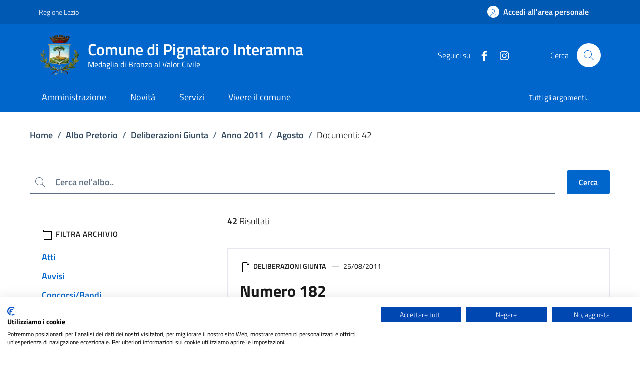

--- FILE ---
content_type: text/html; charset=UTF-8
request_url: https://comune.pignatarointeramna.fr.it/?p=albo-pretorio&y=2011&s=5&m=8&q
body_size: 10632
content:
<!DOCTYPE html>
<html lang="it">
<head>
  <meta charset="UTF-8">
  <meta http-equiv="X-UA-Compatible" content="IE=edge">
  <meta http-equiv="content-type" content="text/html; charset=UTF-8">
  <meta name="viewport" content="width=device-width, initial-scale=1.0">
  <meta name="author" content="Comune di Pignataro Interamna">
  <link rel="stylesheet" href="https://comune.pignatarointeramna.fr.it/css/style.css?v=2">

  <link rel="stylesheet" href="https://comune.pignatarointeramna.fr.it/css/photoswipe.min.css">
  <link rel="stylesheet" href="https://comune.pignatarointeramna.fr.it/css/photoswipe.extra.css">

  
<title>Pignataro Interamna</title>

<meta name="description" content="Sito ufficiale del comune di Pignataro Interamna.">

<!-- Open Graph / Facebook -->
<meta property="og:type" content="website">
<meta property="og:url" content="https://comune.pignatarointeramna.fr.it/?p=albo-pretorio&amp;y=2011&amp;s=5&amp;m=8&amp;q">
<meta property="og:title" content="Pignataro Interamna">
<meta property="og:description" content="Sito ufficiale del comune di Pignataro Interamna." />
<meta property="og:image" content="https://comune.pignatarointeramna.fr.it/img/stemma_color_256.png" />

<!-- Twitter -->
<meta property="twitter:card" content="summary_large_image">
<meta property="twitter:url" content="https://comune.pignatarointeramna.fr.it/?p=albo-pretorio&amp;y=2011&amp;s=5&amp;m=8&amp;q">
<meta property="twitter:title" content="Pignataro Interamna">
<meta property="twitter:description" content="Sito ufficiale del comune di Pignataro Interamna.">
<meta property="twitter:image" content="https://comune.pignatarointeramna.fr.it/img/stemma_color_256.png" />

<link rel="apple-touch-icon" sizes="180x180" href="https://comune.pignatarointeramna.fr.it/img/favicon/apple-touch-icon.png">
<link rel="icon" type="image/png" sizes="32x32" href="https://comune.pignatarointeramna.fr.it/img/favicon/favicon-32x32.png">
<link rel="icon" type="image/png" sizes="16x16" href="https://comune.pignatarointeramna.fr.it/img/favicon/favicon-16x16.png">
<link rel="manifest" href="https://comune.pignatarointeramna.fr.it/img/favicon/site.webmanifest">
<link rel="mask-icon" href="https://comune.pignatarointeramna.fr.it/img/favicon/safari-pinned-tab.svg" color="#5bbad5">
<link rel="shortcut icon" href="https://comune.pignatarointeramna.fr.it/img/favicon/favicon.ico">
<meta name="msapplication-TileColor" content="#da532c">
<meta name="msapplication-config" content="https://comune.pignatarointeramna.fr.it/img/favicon/browserconfig.xml">
<meta name="theme-color" content="#ffffff">
	<script src="https://js.api.here.com/v3/3.1/mapsjs-core.js" type="text/javascript" charset="utf-8"></script>
<script src="https://js.api.here.com/v3/3.1/mapsjs-service.js" type="text/javascript" charset="utf-8"></script>
<script src="https://js.api.here.com/v3/3.1/mapsjs-mapevents.js" type="text/javascript" charset="UTF-8"></script>
<script src="https://js.api.here.com/v3/3.1/mapsjs-ui.js" type="text/javascript" charset="UTF-8"></script>
<link rel="stylesheet" type="text/css" href="https://js.api.here.com/v3/3.1/mapsjs-ui.css" />
  
  <script src="https://consent.cookiefirst.com/sites/comune.pignatarointeramna.fr.it-977d5d17-8397-4fa5-adcd-5d08a50b29da/consent.js"></script>
</head>
<body>

  <!-- Skiplink per saltare ai contenuti -->
  <div class="skiplink">
    <a href="#main" class="visually-hidden-focusable">Contenuto principale</a>
    <a href="#footer-main" class="visually-hidden-focusable">Piede di pagina</a>
  </div>

  <!-- Header:start -->
  <header class="it-header-wrapper it-header-sticky_" data-bs-target="#header-nav-wrapper">
    <!-- Header.top -->
    <div class="it-header-slim-wrapper">
      <div class="container">
        <div class="row">
          <div class="col-12">
            <div class="it-header-slim-wrapper-content">
              <a href="https://www.regione.lazio.it" class="d-none d-lg-block navbar-brand">Regione Lazio</a>              <div class="it-header-slim-right-zone" role="navigation">
                              
                  <div class="it-access-top-wrapper">
                    <a href="https://comune.pignatarointeramna.fr.it/?p=area-personale" class="btn bg-transparent btn-full btn-icon" data-element="personal-area-login">
                      <span class="rounded-icon d-none d-sm-block">
                        <svg class="icon icon-primary" aria-hidden="true">
  <use href="https://comune.pignatarointeramna.fr.it/img/sprites.svg#it-user" xlink:href="https://comune.pignatarointeramna.fr.it/img/sprites.svg#it-user"></use>
</svg>                      </span>
                      <span>Accedi all&#039;area personale</span>
                    </a>
                  </div>
                              
              </div><!-- it-header-slim-right-zone -->
            </div>
          </div>
        </div>
      </div>
    </div>
    <!-- Header.main -->
    <div class="it-nav-wrapper">
      <!-- brand, cerca -->
      <div class="it-header-center-wrapper">
        <div class="container">
          <div class="row">
            <div class="col-12">
              <!-- brand -->
              <div class="it-header-center-content-wrapper">
                <div class="it-brand-wrapper">
                  <a href="https://comune.pignatarointeramna.fr.it">
                                        <img src="https://comune.pignatarointeramna.fr.it/img/stemma_color_256.png" alt="Logo" class="icon" aria-hidden="true">
                                        <div class="it-brand-text">
                      <div class="it-brand-title">Comune di Pignataro Interamna</div>
                                            <div class="it-brand-tagline">Medaglia di Bronzo al Valor Civile</div>
                                          </div>
                  </a>
                </div>
                <!-- cerca -->
                <div class="it-right-zone d-print-none">
                                    <!-- social -->
                  <div class="it-socials d-none d-lg-flex">
                    <span>Seguici su</span>
                    <ul>
                                            <li>
                        <a href="https://www.facebook.com/comunedipignatarointeramna/" title="Facebook" aria-label="text" target="_blank">
                          <svg class="icon " aria-hidden="true">
  <use href="https://comune.pignatarointeramna.fr.it/img/sprites.svg#it-facebook" xlink:href="https://comune.pignatarointeramna.fr.it/img/sprites.svg#it-facebook"></use>
</svg>                        </a>
                      </li>
                                            <li>
                        <a href="https://www.instagram.com/comune_di_pignataro_interamna/" title="Instagram" aria-label="text" target="_blank">
                          <svg class="icon " aria-hidden="true">
  <use href="https://comune.pignatarointeramna.fr.it/img/sprites.svg#it-instagram" xlink:href="https://comune.pignatarointeramna.fr.it/img/sprites.svg#it-instagram"></use>
</svg>                        </a>
                      </li>
                                          </ul>
                  </div>
                                    <div class="it-search-wrapper">
                    <span class="d-none d-md-block">Cerca</span>
                    <a href="#" class="search-link rounded-icon" type="button" data-bs-toggle="modal" data-bs-target="#search-modal" aria-label="Cerca nel sito" data-focus-mouse="false">
                      <svg class="icon " aria-hidden="true">
  <use href="https://comune.pignatarointeramna.fr.it/img/sprites.svg#it-search" xlink:href="https://comune.pignatarointeramna.fr.it/img/sprites.svg#it-search"></use>
</svg>                    </a>
                  </div>
                </div>
              </div>
            </div>
          </div>
        </div>
      </div>
      <!-- menu -->
      <div id="header-nav-wrapper" class="it-header-navbar-wrapper">
        <div class="container">
          <div class="row">
            <div class="col-12">
              <!-- navigation -->
              <nav class="navbar navbar-expand-lg ps-0" aria-label="Navigazione principale">
                <button class="custom-navbar-toggler" type="button" aria-controls="navC1" aria-expanded="false" aria-label="Mostra/Nascondi la navigazione" data-bs-target="#navC1" data-bs-toggle="navbarcollapsible" data-focus-mouse="false">
                  <svg class="icon " aria-hidden="true">
  <use href="https://comune.pignatarointeramna.fr.it/img/sprites.svg#it-burger" xlink:href="https://comune.pignatarointeramna.fr.it/img/sprites.svg#it-burger"></use>
</svg>                </button>
                <div class="navbar-collapsable" id="navC1">
                  <div class="overlay"></div>
                  <div class="close-div">
                    <button class="btn close-menu" type="button">
                      <span class="visually-hidden">Nascondi la navigazione</span>
                      <svg class="icon " aria-hidden="true">
  <use href="https://comune.pignatarointeramna.fr.it/img/sprites.svg#it-close-big" xlink:href="https://comune.pignatarointeramna.fr.it/img/sprites.svg#it-close-big"></use>
</svg>                    </button>
                  </div>
                  <div class="menu-wrapper">
                    <ul class="navbar-nav" data-element="main-navigation">
                                            <li class="nav-item">
                        <a href="https://comune.pignatarointeramna.fr.it/?p=amministrazione" class="nav-link " data-element="management"><span>Amministrazione</span></a>
                      </li>
                                            <li class="nav-item">
                        <a href="https://comune.pignatarointeramna.fr.it/?p=novita" class="nav-link " data-element="news"><span>Novità</span></a>
                      </li>
                                            <li class="nav-item">
                        <a href="https://comune.pignatarointeramna.fr.it/?p=servizi" class="nav-link " data-element="all-services"><span>Servizi</span></a>
                      </li>
                                            <li class="nav-item">
                        <a href="https://comune.pignatarointeramna.fr.it/?p=vivere-il-comune" class="nav-link " data-element="live"><span>Vivere il comune</span></a>
                      </li>
                                          </ul>
                    <ul class="navbar-nav navbar-secondary">
                      <li class="nav-item"><a href="https://comune.pignatarointeramna.fr.it/?p=argomenti" class="nav-link" data-element="all-topics">Tutti gli argomenti..</a></li>
                    </ul>
                  </div>
                </div>
              </nav>
            </div>
          </div>
        </div>
      </div>
    </div>
    <!-- Header.menu -->
  </header>
  <!-- Header:end -->

  <!-- Main:start -->
  <main id="main">
<div class="container" id="main-container">
  <div class="mb-md-5">
    <!-- Breadcrumbs -->
    
<nav class="breadcrumb-container pt-4" aria-label="Percorso di navigazione">
  <ol class="breadcrumb">
    <li class="breadcrumb-item">
      <a href="https://comune.pignatarointeramna.fr.it">Home</a><span class="separator">/</span>
    </li>
        <li class="breadcrumb-item">
      <a href="https://comune.pignatarointeramna.fr.it/?p=albo-pretorio">Albo Pretorio</a><span class="separator">/</span>
    </li>
        <li class="breadcrumb-item">
      <a href="https://comune.pignatarointeramna.fr.it/?p=albo-pretorio&amp;s=5&amp;q">Deliberazioni Giunta</a><span class="separator">/</span>
    </li>
        <li class="breadcrumb-item">
      <a href="https://comune.pignatarointeramna.fr.it/?p=albo-pretorio&amp;s=5&amp;y=2011&amp;q">Anno 2011</a><span class="separator">/</span>
    </li>
        <li class="breadcrumb-item">
      <a href="https://comune.pignatarointeramna.fr.it/?p=albo-pretorio&amp;s=5&amp;y=2011&amp;m=8&amp;q">Agosto</a><span class="separator">/</span>
    </li>
              <li class="breadcrumb-item active" aria-current="page">Documenti: 42</li>
     
  </ol>
</nav>  </div>
</div>

<form method="get" action="https://comune.pignatarointeramna.fr.it">
  <div class="container">
    <div class="row align-items-center mb-md-4">
      <div class="col mb-3 form-group">
        <div class="input-group">
          <div class="input-group-prepend">
            <div class="input-group-text">
              <svg class="icon icon-sm" aria-hidden="true">
  <use href="https://comune.pignatarointeramna.fr.it/img/sprites.svg#it-search" xlink:href="https://comune.pignatarointeramna.fr.it/img/sprites.svg#it-search"></use>
</svg>            </div>
          </div>
          <label for="search" class="visually-hidden">Cerca</label>
          <input type="hidden" name="p" value="albo-pretorio">
          <input type="hidden" name="s" value="5">
          <input type="hidden" name="y" value="2011">
          <input type="hidden" name="m" value="8">
          <input type="text" class="form-control" name="q" placeholder="Cerca nel'albo.." value="">
        </div>
      </div>
      <div class="w-100 d-block d-md-none"></div>
      <div class="col col-sm-auto mb-3">
        <button class="btn btn-primary">Cerca</button>
      </div>
    </div>
  </div>

  <div class="container">
    <div class="row justify-content-center">

      <!-- colonna sinistra -->
      <div class="col-lg-3 d-none_ d-lg-block scroll-filter-wrapper">

        <h2 class="visually-hidden" id="filter">filtri da applicare</h2>

        <div class="sidebar-wrapper">
          <div class="sidebar-linklist-wrapper">
            <div class="link-list-wrapper">
              <ul class="link-list">
                                <li>
                  <h3><svg class="icon icon-sm" aria-hidden="true">
  <use href="https://comune.pignatarointeramna.fr.it/img/sprites.svg#it-box" xlink:href="https://comune.pignatarointeramna.fr.it/img/sprites.svg#it-box"></use>
</svg> Filtra archivio</h3>
                </li>
                                                  <li>
                  <a href="https://comune.pignatarointeramna.fr.it/?p=albo-pretorio&amp;s=1&amp;y=2011&amp;m=8&amp;q" class="list-item medium">Atti</a>                  </li>
                                  <li>
                  <a href="https://comune.pignatarointeramna.fr.it/?p=albo-pretorio&amp;s=2&amp;y=2011&amp;m=8&amp;q" class="list-item medium">Avvisi</a>                  </li>
                                  <li>
                  <a href="https://comune.pignatarointeramna.fr.it/?p=albo-pretorio&amp;s=3&amp;y=2011&amp;m=8&amp;q" class="list-item medium">Concorsi/Bandi</a>                  </li>
                                  <li>
                  <a href="https://comune.pignatarointeramna.fr.it/?p=albo-pretorio&amp;s=4&amp;y=2011&amp;m=8&amp;q" class="list-item medium">Deliberazioni Consiglio</a>                  </li>
                                  <li>
                  <a href="https://comune.pignatarointeramna.fr.it/?p=albo-pretorio&amp;s=5&amp;y=2011&amp;m=8&amp;q" class="list-item medium active">Deliberazioni Giunta</a>                  </li>
                                  <li>
                  <a href="https://comune.pignatarointeramna.fr.it/?p=albo-pretorio&amp;s=6&amp;y=2011&amp;m=8&amp;q" class="list-item medium">Deliberazioni OSL</a>                  </li>
                                  <li>
                  <a href="https://comune.pignatarointeramna.fr.it/?p=albo-pretorio&amp;s=7&amp;y=2011&amp;m=8&amp;q" class="list-item medium">Determinazioni</a>                  </li>
                                  <li>
                  <a href="https://comune.pignatarointeramna.fr.it/?p=albo-pretorio&amp;s=8&amp;y=2011&amp;m=8&amp;q" class="list-item medium">Ordinanze</a>                  </li>
                                  <li>
                  <a href="https://comune.pignatarointeramna.fr.it/?p=albo-pretorio&amp;s=9&amp;y=2011&amp;m=8&amp;q" class="list-item medium">Pubblicazioni Matrimoniali</a>                  </li>
                                  <li>
                  <a href="https://comune.pignatarointeramna.fr.it/?p=albo-pretorio&amp;s=10&amp;y=2011&amp;m=8&amp;q" class="list-item medium">Regolamenti</a>                  </li>
                                  <li>
                  <a href="https://comune.pignatarointeramna.fr.it/?p=albo-pretorio&amp;s=11&amp;y=2011&amp;m=8&amp;q" class="list-item medium">Varie</a>                  </li>
                              </ul>
            </div>
          </div>
                      <div class="sidebar-linklist-wrapper linklist-secondary">
              <div class="link-list-wrapper">
                <ul class="link-list">
                  <!-- Anno -->
                  <li class="mt-2">
                    <div class="dropdown">
                      <button class="btn btn-primary btn-block dropdown-toggle" type="button" id="dropdownYear" data-bs-toggle="dropdown" aria-haspopup="true" aria-expanded="false">
                        Anno 2011                        <svg class="icon icon-expand icon-sm" aria-hidden="true">
  <use href="https://comune.pignatarointeramna.fr.it/img/sprites.svg#it-expand" xlink:href="https://comune.pignatarointeramna.fr.it/img/sprites.svg#it-expand"></use>
</svg>                      </button>
                      <div class="dropdown-menu" aria-labelledby="dropdownYear">
                        <div class="link-list-wrapper">
                          <ul class="link-list">
                            <li><a href="https://comune.pignatarointeramna.fr.it/?p=albo-pretorio&amp;s=5&amp;q">Tutti gli anni</a></li>
                                                        <li><a href="https://comune.pignatarointeramna.fr.it/?p=albo-pretorio&amp;y=2010&amp;s=5&amp;m=8&amp;q">2010</a></li>
                                                        <li><a href="https://comune.pignatarointeramna.fr.it/?p=albo-pretorio&amp;y=2011&amp;s=5&amp;m=8&amp;q">2011</a></li>
                                                        <li><a href="https://comune.pignatarointeramna.fr.it/?p=albo-pretorio&amp;y=2012&amp;s=5&amp;m=8&amp;q">2012</a></li>
                                                        <li><a href="https://comune.pignatarointeramna.fr.it/?p=albo-pretorio&amp;y=2013&amp;s=5&amp;m=8&amp;q">2013</a></li>
                                                        <li><a href="https://comune.pignatarointeramna.fr.it/?p=albo-pretorio&amp;y=2014&amp;s=5&amp;m=8&amp;q">2014</a></li>
                                                        <li><a href="https://comune.pignatarointeramna.fr.it/?p=albo-pretorio&amp;y=2015&amp;s=5&amp;m=8&amp;q">2015</a></li>
                                                        <li><a href="https://comune.pignatarointeramna.fr.it/?p=albo-pretorio&amp;y=2016&amp;s=5&amp;m=8&amp;q">2016</a></li>
                                                        <li><a href="https://comune.pignatarointeramna.fr.it/?p=albo-pretorio&amp;y=2017&amp;s=5&amp;m=8&amp;q">2017</a></li>
                                                        <li><a href="https://comune.pignatarointeramna.fr.it/?p=albo-pretorio&amp;y=2018&amp;s=5&amp;m=8&amp;q">2018</a></li>
                                                        <li><a href="https://comune.pignatarointeramna.fr.it/?p=albo-pretorio&amp;y=2019&amp;s=5&amp;m=8&amp;q">2019</a></li>
                                                        <li><a href="https://comune.pignatarointeramna.fr.it/?p=albo-pretorio&amp;y=2020&amp;s=5&amp;m=8&amp;q">2020</a></li>
                                                        <li><a href="https://comune.pignatarointeramna.fr.it/?p=albo-pretorio&amp;y=2021&amp;s=5&amp;m=8&amp;q">2021</a></li>
                                                        <li><a href="https://comune.pignatarointeramna.fr.it/?p=albo-pretorio&amp;y=2022&amp;s=5&amp;m=8&amp;q">2022</a></li>
                                                        <li><a href="https://comune.pignatarointeramna.fr.it/?p=albo-pretorio&amp;y=2023&amp;s=5&amp;m=8&amp;q">2023</a></li>
                                                        <li><a href="https://comune.pignatarointeramna.fr.it/?p=albo-pretorio&amp;y=2024&amp;s=5&amp;m=8&amp;q">2024</a></li>
                                                        <li><a href="https://comune.pignatarointeramna.fr.it/?p=albo-pretorio&amp;y=2025&amp;s=5&amp;m=8&amp;q">2025</a></li>
                                                        <li><a href="https://comune.pignatarointeramna.fr.it/?p=albo-pretorio&amp;y=2026&amp;s=5&amp;m=8&amp;q">2026</a></li>
                                                      </ul>
                        </div>
                      </div>
                    </div>
                  </li>
                  <!-- Mese -->
                  <li class="mt-2">
                    <div class="dropdown">
                      <button class="btn btn-primary btn-block dropdown-toggle" type="button" id="dropdownMonth" data-bs-toggle="dropdown" aria-haspopup="true" aria-expanded="false">
                        Agosto                        <svg class="icon icon-expand icon-sm" aria-hidden="true">
  <use href="https://comune.pignatarointeramna.fr.it/img/sprites.svg#it-expand" xlink:href="https://comune.pignatarointeramna.fr.it/img/sprites.svg#it-expand"></use>
</svg>                      </button>
                      <div class="dropdown-menu" aria-labelledby="dropdownMonth">
                        <div class="link-list-wrapper">
                          <ul class="link-list">
                            <li><a href="https://comune.pignatarointeramna.fr.it/?p=albo-pretorio&amp;s=5&amp;y=2011&amp;q">Tutti i mesi</a></li>
                                                        <li><a href="https://comune.pignatarointeramna.fr.it/?p=albo-pretorio&amp;y=2011&amp;s=5&amp;m=1&amp;q">Gennaio</a></li>
                                                        <li><a href="https://comune.pignatarointeramna.fr.it/?p=albo-pretorio&amp;y=2011&amp;s=5&amp;m=2&amp;q">Febbraio</a></li>
                                                        <li><a href="https://comune.pignatarointeramna.fr.it/?p=albo-pretorio&amp;y=2011&amp;s=5&amp;m=3&amp;q">Marzo</a></li>
                                                        <li><a href="https://comune.pignatarointeramna.fr.it/?p=albo-pretorio&amp;y=2011&amp;s=5&amp;m=4&amp;q">Aprile</a></li>
                                                        <li><a href="https://comune.pignatarointeramna.fr.it/?p=albo-pretorio&amp;y=2011&amp;s=5&amp;m=5&amp;q">Maggio</a></li>
                                                        <li><a href="https://comune.pignatarointeramna.fr.it/?p=albo-pretorio&amp;y=2011&amp;s=5&amp;m=6&amp;q">Giugno</a></li>
                                                        <li><a href="https://comune.pignatarointeramna.fr.it/?p=albo-pretorio&amp;y=2011&amp;s=5&amp;m=7&amp;q">Luglio</a></li>
                                                        <li><a href="https://comune.pignatarointeramna.fr.it/?p=albo-pretorio&amp;y=2011&amp;s=5&amp;m=8&amp;q">Agosto</a></li>
                                                        <li><a href="https://comune.pignatarointeramna.fr.it/?p=albo-pretorio&amp;y=2011&amp;s=5&amp;m=9&amp;q">Settembre</a></li>
                                                        <li><a href="https://comune.pignatarointeramna.fr.it/?p=albo-pretorio&amp;y=2011&amp;s=5&amp;m=10&amp;q">Ottobre</a></li>
                                                        <li><a href="https://comune.pignatarointeramna.fr.it/?p=albo-pretorio&amp;y=2011&amp;s=5&amp;m=11&amp;q">Novembre</a></li>
                                                        <li><a href="https://comune.pignatarointeramna.fr.it/?p=albo-pretorio&amp;y=2011&amp;s=5&amp;m=12&amp;q">Dicembre</a></li>
                                                      </ul>
                        </div>
                      </div>
                    </div>
                  </li>
                </ul>
              </div>
            </div>
                  </div>
        
      </div><!-- col-lg-3 -->

      <!-- colonna principale -->
      <div class="col-lg-8 offset-lg-1">

        <div class="d-flex justify-content-between align-items-center border-bottom border-light pb-3 mb-2">
          <h2 class="visually-hidden" id="search-result">Risultati di ricerca</h2>
          <span class="search-results u-grey-light"><strong class="numResult">42</strong> Risultati</span>
        </div>

        <div class="container p-0">
          <div class="row flex-column-reverse flex-lg-row">
            <!-- risultati -->
                                                      <div class="col-12 pt-3">
                <!-- card -->
                
<div class="card border border-light no-after">
  <div class="card-body ">

    <!-- category -->
        <div class="category-top">
      <svg class="icon icon-sm" aria-hidden="true">
  <use href="https://comune.pignatarointeramna.fr.it/img/sprites.svg#it-file" xlink:href="https://comune.pignatarointeramna.fr.it/img/sprites.svg#it-file"></use>
</svg>                      <span class="title-xsmall-semi-bold fw-semibold">Deliberazioni Giunta</span>
                          <span class="data fw-normal">25/08/2011</span>
          </div>
    
    <!-- title -->
          <h3 class="card-title ">Numero 182 </h3>
    
    <!-- content (testo standard) -->
        <div class="mb-4 pt-3 lora">
      <p>Rilascio Buono Contributo ai sensi dell'Ord. Min. n. 905/FPC/ZA del 17/02/1987.</p>    </div>
    
    <!-- text (testo piccolo) -->
        <div class="card-text"><p><strong>Pubblicato dal </strong>28/09/2011 <strong>al</strong> 13/10/2011</p></div>
    
        <div class="link-list-wrapper mt-4">
      <ul class="link-list">
                <li>
          <a class="list-item active icon-left mb-2" href="https://comune.pignatarointeramna.fr.it/?p=albo-file&id=1602&file=20110928132624_G%2520C%2520182.PDF" target="_blank">
            <svg class="icon " aria-hidden="true">
  <use href="https://comune.pignatarointeramna.fr.it/img/sprites.svg#it-file-pdf" xlink:href="https://comune.pignatarointeramna.fr.it/img/sprites.svg#it-file-pdf"></use>
</svg>            <span class="text-underline">20110928132624_G C 182.PDF</span>
          </a>
        </li>
              </ul>
    </div>
    
    
    
  </div>

</div>
              </div>
                                          <div class="col-12 pt-3">
                <!-- card -->
                
<div class="card border border-light no-after">
  <div class="card-body ">

    <!-- category -->
        <div class="category-top">
      <svg class="icon icon-sm" aria-hidden="true">
  <use href="https://comune.pignatarointeramna.fr.it/img/sprites.svg#it-file" xlink:href="https://comune.pignatarointeramna.fr.it/img/sprites.svg#it-file"></use>
</svg>                      <span class="title-xsmall-semi-bold fw-semibold">Deliberazioni Giunta</span>
                          <span class="data fw-normal">25/08/2011</span>
          </div>
    
    <!-- title -->
          <h3 class="card-title ">Numero 181 </h3>
    
    <!-- content (testo standard) -->
        <div class="mb-4 pt-3 lora">
      <p>Rilascio Buono Contributo ai sensi dell'Ord. Min. n. 905/FPC/ZA del 17/02/1987.</p>    </div>
    
    <!-- text (testo piccolo) -->
        <div class="card-text"><p><strong>Pubblicato dal </strong>28/09/2011 <strong>al</strong> 13/10/2011</p></div>
    
        <div class="link-list-wrapper mt-4">
      <ul class="link-list">
                <li>
          <a class="list-item active icon-left mb-2" href="https://comune.pignatarointeramna.fr.it/?p=albo-file&id=1603&file=20110928132520_G%2520C%2520181.PDF" target="_blank">
            <svg class="icon " aria-hidden="true">
  <use href="https://comune.pignatarointeramna.fr.it/img/sprites.svg#it-file-pdf" xlink:href="https://comune.pignatarointeramna.fr.it/img/sprites.svg#it-file-pdf"></use>
</svg>            <span class="text-underline">20110928132520_G C 181.PDF</span>
          </a>
        </li>
              </ul>
    </div>
    
    
    
  </div>

</div>
              </div>
                                          <div class="col-12 pt-3">
                <!-- card -->
                
<div class="card border border-light no-after">
  <div class="card-body ">

    <!-- category -->
        <div class="category-top">
      <svg class="icon icon-sm" aria-hidden="true">
  <use href="https://comune.pignatarointeramna.fr.it/img/sprites.svg#it-file" xlink:href="https://comune.pignatarointeramna.fr.it/img/sprites.svg#it-file"></use>
</svg>                      <span class="title-xsmall-semi-bold fw-semibold">Deliberazioni Giunta</span>
                          <span class="data fw-normal">25/08/2011</span>
          </div>
    
    <!-- title -->
          <h3 class="card-title ">Numero 180 </h3>
    
    <!-- content (testo standard) -->
        <div class="mb-4 pt-3 lora">
      <p>Rilascio Buono Contributo ai sensi dell'Ord. Min. n. 905/FPC/ZA del 17/02/1987.</p>    </div>
    
    <!-- text (testo piccolo) -->
        <div class="card-text"><p><strong>Pubblicato dal </strong>28/09/2011 <strong>al</strong> 13/10/2011</p></div>
    
        <div class="link-list-wrapper mt-4">
      <ul class="link-list">
                <li>
          <a class="list-item active icon-left mb-2" href="https://comune.pignatarointeramna.fr.it/?p=albo-file&id=1604&file=20110928132410_G%2520C%2520180.PDF" target="_blank">
            <svg class="icon " aria-hidden="true">
  <use href="https://comune.pignatarointeramna.fr.it/img/sprites.svg#it-file-pdf" xlink:href="https://comune.pignatarointeramna.fr.it/img/sprites.svg#it-file-pdf"></use>
</svg>            <span class="text-underline">20110928132410_G C 180.PDF</span>
          </a>
        </li>
              </ul>
    </div>
    
    
    
  </div>

</div>
              </div>
                                          <div class="col-12 pt-3">
                <!-- card -->
                
<div class="card border border-light no-after">
  <div class="card-body ">

    <!-- category -->
        <div class="category-top">
      <svg class="icon icon-sm" aria-hidden="true">
  <use href="https://comune.pignatarointeramna.fr.it/img/sprites.svg#it-file" xlink:href="https://comune.pignatarointeramna.fr.it/img/sprites.svg#it-file"></use>
</svg>                      <span class="title-xsmall-semi-bold fw-semibold">Deliberazioni Giunta</span>
                          <span class="data fw-normal">25/08/2011</span>
          </div>
    
    <!-- title -->
          <h3 class="card-title ">Numero 179 </h3>
    
    <!-- content (testo standard) -->
        <div class="mb-4 pt-3 lora">
      <p>Rilascio Buono Contributo ai sensi dell'Ord. Min. n. 905/FPC/ZA del 17/02/1987.</p>    </div>
    
    <!-- text (testo piccolo) -->
        <div class="card-text"><p><strong>Pubblicato dal </strong>28/09/2011 <strong>al</strong> 13/10/2011</p></div>
    
        <div class="link-list-wrapper mt-4">
      <ul class="link-list">
                <li>
          <a class="list-item active icon-left mb-2" href="https://comune.pignatarointeramna.fr.it/?p=albo-file&id=1605&file=20110928132249_G%2520C%2520179.PDF" target="_blank">
            <svg class="icon " aria-hidden="true">
  <use href="https://comune.pignatarointeramna.fr.it/img/sprites.svg#it-file-pdf" xlink:href="https://comune.pignatarointeramna.fr.it/img/sprites.svg#it-file-pdf"></use>
</svg>            <span class="text-underline">20110928132249_G C 179.PDF</span>
          </a>
        </li>
              </ul>
    </div>
    
    
    
  </div>

</div>
              </div>
                                          <div class="col-12 pt-3">
                <!-- card -->
                
<div class="card border border-light no-after">
  <div class="card-body ">

    <!-- category -->
        <div class="category-top">
      <svg class="icon icon-sm" aria-hidden="true">
  <use href="https://comune.pignatarointeramna.fr.it/img/sprites.svg#it-file" xlink:href="https://comune.pignatarointeramna.fr.it/img/sprites.svg#it-file"></use>
</svg>                      <span class="title-xsmall-semi-bold fw-semibold">Deliberazioni Giunta</span>
                          <span class="data fw-normal">25/08/2011</span>
          </div>
    
    <!-- title -->
          <h3 class="card-title ">Numero 178 </h3>
    
    <!-- content (testo standard) -->
        <div class="mb-4 pt-3 lora">
      <p>Rilascio Buono Contributo ai sensi dell'Ord. Min. n. 905/FPC/ZA del 17/02/1987.</p>    </div>
    
    <!-- text (testo piccolo) -->
        <div class="card-text"><p><strong>Pubblicato dal </strong>28/09/2011 <strong>al</strong> 13/10/2011</p></div>
    
        <div class="link-list-wrapper mt-4">
      <ul class="link-list">
                <li>
          <a class="list-item active icon-left mb-2" href="https://comune.pignatarointeramna.fr.it/?p=albo-file&id=1606&file=20110928132133_G%2520C%2520178.PDF" target="_blank">
            <svg class="icon " aria-hidden="true">
  <use href="https://comune.pignatarointeramna.fr.it/img/sprites.svg#it-file-pdf" xlink:href="https://comune.pignatarointeramna.fr.it/img/sprites.svg#it-file-pdf"></use>
</svg>            <span class="text-underline">20110928132133_G C 178.PDF</span>
          </a>
        </li>
              </ul>
    </div>
    
    
    
  </div>

</div>
              </div>
                                          <div class="col-12 pt-3">
                <!-- card -->
                
<div class="card border border-light no-after">
  <div class="card-body ">

    <!-- category -->
        <div class="category-top">
      <svg class="icon icon-sm" aria-hidden="true">
  <use href="https://comune.pignatarointeramna.fr.it/img/sprites.svg#it-file" xlink:href="https://comune.pignatarointeramna.fr.it/img/sprites.svg#it-file"></use>
</svg>                      <span class="title-xsmall-semi-bold fw-semibold">Deliberazioni Giunta</span>
                          <span class="data fw-normal">25/08/2011</span>
          </div>
    
    <!-- title -->
          <h3 class="card-title ">Numero 177 </h3>
    
    <!-- content (testo standard) -->
        <div class="mb-4 pt-3 lora">
      <p>Rilascio Buono Contributo ai sensi dell'Ord. Min. n. 905/FPC/ZA del 17/02/1987.</p>    </div>
    
    <!-- text (testo piccolo) -->
        <div class="card-text"><p><strong>Pubblicato dal </strong>28/09/2011 <strong>al</strong> 13/10/2011</p></div>
    
        <div class="link-list-wrapper mt-4">
      <ul class="link-list">
                <li>
          <a class="list-item active icon-left mb-2" href="https://comune.pignatarointeramna.fr.it/?p=albo-file&id=1607&file=20110928131522_G%2520C%2520177.PDF" target="_blank">
            <svg class="icon " aria-hidden="true">
  <use href="https://comune.pignatarointeramna.fr.it/img/sprites.svg#it-file-pdf" xlink:href="https://comune.pignatarointeramna.fr.it/img/sprites.svg#it-file-pdf"></use>
</svg>            <span class="text-underline">20110928131522_G C 177.PDF</span>
          </a>
        </li>
              </ul>
    </div>
    
    
    
  </div>

</div>
              </div>
                                          <div class="col-12 pt-3">
                <!-- card -->
                
<div class="card border border-light no-after">
  <div class="card-body ">

    <!-- category -->
        <div class="category-top">
      <svg class="icon icon-sm" aria-hidden="true">
  <use href="https://comune.pignatarointeramna.fr.it/img/sprites.svg#it-file" xlink:href="https://comune.pignatarointeramna.fr.it/img/sprites.svg#it-file"></use>
</svg>                      <span class="title-xsmall-semi-bold fw-semibold">Deliberazioni Giunta</span>
                          <span class="data fw-normal">25/08/2011</span>
          </div>
    
    <!-- title -->
          <h3 class="card-title ">Numero 176 </h3>
    
    <!-- content (testo standard) -->
        <div class="mb-4 pt-3 lora">
      <p>Rilascio Buono Contributo ai sensi dell'Ord. Min. n. 905/FPC/ZA del 17/02/1987.</p>    </div>
    
    <!-- text (testo piccolo) -->
        <div class="card-text"><p><strong>Pubblicato dal </strong>28/09/2011 <strong>al</strong> 13/10/2011</p></div>
    
        <div class="link-list-wrapper mt-4">
      <ul class="link-list">
                <li>
          <a class="list-item active icon-left mb-2" href="https://comune.pignatarointeramna.fr.it/?p=albo-file&id=1608&file=20110928122225_G%2520C%2520176.PDF" target="_blank">
            <svg class="icon " aria-hidden="true">
  <use href="https://comune.pignatarointeramna.fr.it/img/sprites.svg#it-file-pdf" xlink:href="https://comune.pignatarointeramna.fr.it/img/sprites.svg#it-file-pdf"></use>
</svg>            <span class="text-underline">20110928122225_G C 176.PDF</span>
          </a>
        </li>
              </ul>
    </div>
    
    
    
  </div>

</div>
              </div>
                                          <div class="col-12 pt-3">
                <!-- card -->
                
<div class="card border border-light no-after">
  <div class="card-body ">

    <!-- category -->
        <div class="category-top">
      <svg class="icon icon-sm" aria-hidden="true">
  <use href="https://comune.pignatarointeramna.fr.it/img/sprites.svg#it-file" xlink:href="https://comune.pignatarointeramna.fr.it/img/sprites.svg#it-file"></use>
</svg>                      <span class="title-xsmall-semi-bold fw-semibold">Deliberazioni Giunta</span>
                          <span class="data fw-normal">25/08/2011</span>
          </div>
    
    <!-- title -->
          <h3 class="card-title ">Numero 175 </h3>
    
    <!-- content (testo standard) -->
        <div class="mb-4 pt-3 lora">
      <p>Rilascio Buono Contributo ai sensi dell'Ord. Min. n. 905/FPC/ZA del 17/02/1987.</p>    </div>
    
    <!-- text (testo piccolo) -->
        <div class="card-text"><p><strong>Pubblicato dal </strong>28/09/2011 <strong>al</strong> 13/10/2011</p></div>
    
        <div class="link-list-wrapper mt-4">
      <ul class="link-list">
                <li>
          <a class="list-item active icon-left mb-2" href="https://comune.pignatarointeramna.fr.it/?p=albo-file&id=1609&file=20110928122125_G%2520C%2520175.PDF" target="_blank">
            <svg class="icon " aria-hidden="true">
  <use href="https://comune.pignatarointeramna.fr.it/img/sprites.svg#it-file-pdf" xlink:href="https://comune.pignatarointeramna.fr.it/img/sprites.svg#it-file-pdf"></use>
</svg>            <span class="text-underline">20110928122125_G C 175.PDF</span>
          </a>
        </li>
              </ul>
    </div>
    
    
    
  </div>

</div>
              </div>
                                          <div class="col-12 pt-3">
                <!-- card -->
                
<div class="card border border-light no-after">
  <div class="card-body ">

    <!-- category -->
        <div class="category-top">
      <svg class="icon icon-sm" aria-hidden="true">
  <use href="https://comune.pignatarointeramna.fr.it/img/sprites.svg#it-file" xlink:href="https://comune.pignatarointeramna.fr.it/img/sprites.svg#it-file"></use>
</svg>                      <span class="title-xsmall-semi-bold fw-semibold">Deliberazioni Giunta</span>
                          <span class="data fw-normal">25/08/2011</span>
          </div>
    
    <!-- title -->
          <h3 class="card-title ">Numero 174 </h3>
    
    <!-- content (testo standard) -->
        <div class="mb-4 pt-3 lora">
      <p>Rilascio Buono Contributo ai sensi dell'Ord. Min. n. 905/FPC/ZA del 17/02/1987.</p>    </div>
    
    <!-- text (testo piccolo) -->
        <div class="card-text"><p><strong>Pubblicato dal </strong>28/09/2011 <strong>al</strong> 13/10/2011</p></div>
    
        <div class="link-list-wrapper mt-4">
      <ul class="link-list">
                <li>
          <a class="list-item active icon-left mb-2" href="https://comune.pignatarointeramna.fr.it/?p=albo-file&id=1610&file=20110928121514_G%2520C%2520174.PDF" target="_blank">
            <svg class="icon " aria-hidden="true">
  <use href="https://comune.pignatarointeramna.fr.it/img/sprites.svg#it-file-pdf" xlink:href="https://comune.pignatarointeramna.fr.it/img/sprites.svg#it-file-pdf"></use>
</svg>            <span class="text-underline">20110928121514_G C 174.PDF</span>
          </a>
        </li>
              </ul>
    </div>
    
    
    
  </div>

</div>
              </div>
                                          <div class="col-12 pt-3">
                <!-- card -->
                
<div class="card border border-light no-after">
  <div class="card-body ">

    <!-- category -->
        <div class="category-top">
      <svg class="icon icon-sm" aria-hidden="true">
  <use href="https://comune.pignatarointeramna.fr.it/img/sprites.svg#it-file" xlink:href="https://comune.pignatarointeramna.fr.it/img/sprites.svg#it-file"></use>
</svg>                      <span class="title-xsmall-semi-bold fw-semibold">Deliberazioni Giunta</span>
                          <span class="data fw-normal">25/08/2011</span>
          </div>
    
    <!-- title -->
          <h3 class="card-title ">Numero 173 </h3>
    
    <!-- content (testo standard) -->
        <div class="mb-4 pt-3 lora">
      <p>Rilascio Buono Contributo ai sensi dell'Ord. Min. n. 905/FPC/ZA del 17/02/1987.</p>    </div>
    
    <!-- text (testo piccolo) -->
        <div class="card-text"><p><strong>Pubblicato dal </strong>28/09/2011 <strong>al</strong> 13/10/2011</p></div>
    
        <div class="link-list-wrapper mt-4">
      <ul class="link-list">
                <li>
          <a class="list-item active icon-left mb-2" href="https://comune.pignatarointeramna.fr.it/?p=albo-file&id=1611&file=20110928121401_G%2520C%2520173.PDF" target="_blank">
            <svg class="icon " aria-hidden="true">
  <use href="https://comune.pignatarointeramna.fr.it/img/sprites.svg#it-file-pdf" xlink:href="https://comune.pignatarointeramna.fr.it/img/sprites.svg#it-file-pdf"></use>
</svg>            <span class="text-underline">20110928121401_G C 173.PDF</span>
          </a>
        </li>
              </ul>
    </div>
    
    
    
  </div>

</div>
              </div>
                                    </div>
        </div>

        
<div class="container px-0 py-5">
  <div class="d-flex justify-content-center">
    <nav class="pagination-wrapper"><ul class="pagination"><li class="page-item disabled"><a class="page-link"><svg class="icon " aria-hidden="true">
  <use href="https://comune.pignatarointeramna.fr.it/img/sprites.svg#it-chevron-left" xlink:href="https://comune.pignatarointeramna.fr.it/img/sprites.svg#it-chevron-left"></use>
</svg></a></li><li class="page-item active"><a class="page-link" aria-current="page">1</a></li><li class="page-item"><a href="https://comune.pignatarointeramna.fr.it/?p=albo-pretorio&amp;y=2011&amp;s=5&amp;m=8&amp;q&amp;page=2" class="page-link">2</a></li><li class="page-item"><a href="https://comune.pignatarointeramna.fr.it/?p=albo-pretorio&amp;y=2011&amp;s=5&amp;m=8&amp;q&amp;page=3" class="page-link">3</a></li><li class="page-item"><a href="https://comune.pignatarointeramna.fr.it/?p=albo-pretorio&amp;y=2011&amp;s=5&amp;m=8&amp;q&amp;page=4" class="page-link">4</a></li><li class="page-item"><a href="https://comune.pignatarointeramna.fr.it/?p=albo-pretorio&amp;y=2011&amp;s=5&amp;m=8&amp;q&amp;page=5" class="page-link">5</a></li><li class="page-item"><a href="https://comune.pignatarointeramna.fr.it/?p=albo-pretorio&amp;y=2011&amp;s=5&amp;m=8&amp;q&amp;page=5" class="page-link"><svg class="icon " aria-hidden="true">
  <use href="https://comune.pignatarointeramna.fr.it/img/sprites.svg#it-chevron-right" xlink:href="https://comune.pignatarointeramna.fr.it/img/sprites.svg#it-chevron-right"></use>
</svg></a></li></ul></nav>  </div>
</div>

      </div><!-- col-lg-8 -->

    </div>

  </div><!-- container pagina -->
</form>
  <section class="section px-0 py-md-0">
  <div class="bg-primary">
    <div class="container">
      <form method="post" id="form-rating">
      <div class="row d-flex justify-content-center">
        <div class="col-12 col-lg-6 py-5">
          <div class="cmp-rating" id="rating">
            <div class="card shadow card-wrapper" data-element="feedback">
              <div class="cmp-rating__card-first">
                <div class="card-header border-0 px-4 pt-4">
                    <h2 class="h3 mb-0" data-element="feedback-title">Quanto sono chiare le informazioni su questa pagina?</h2>
                </div>
                <div class="card-body px-4">
                  <fieldset class="rating">
                    <legend class="visually-hidden">Valuta da 1 a 5 stelle la pagina</legend>
                    <input type="radio" id="star5a" name="ratingA" value="5">
                    <label class="full rating-star active" for="star5a" data-element="feedback-rate-5">
                      <svg class="icon icon-sm" role="img" aria-labelledby="first-star" viewBox="0 0 24 24" xmlns="http://www.w3.org/2000/svg">
                        <path d="M12 1.7L9.5 9.2H1.6L8 13.9l-2.4 7.6 6.4-4.7 6.4 4.7-2.4-7.6 6.4-4.7h-7.9L12 1.7z"></path>
                        <path fill="none" d="M0 0h24v24H0z"></path>
                      </svg>
                      <span class="visually-hidden" id="first-star">Valuta 5 stelle su 5</span>
                    </label>
                    <input type="radio" id="star4a" name="ratingA" value="4">
                    <label class="full rating-star active" for="star4a" data-element="feedback-rate-4">
                      <svg class="icon icon-sm" role="img" aria-labelledby="second-star" viewBox="0 0 24 24" xmlns="http://www.w3.org/2000/svg">
                        <path d="M12 1.7L9.5 9.2H1.6L8 13.9l-2.4 7.6 6.4-4.7 6.4 4.7-2.4-7.6 6.4-4.7h-7.9L12 1.7z"></path>
                        <path fill="none" d="M0 0h24v24H0z"></path>
                      </svg>
                      <span class="visually-hidden" id="second-star">Valuta 4 stelle su 5</span>
                    </label>
                    <input type="radio" id="star3a" name="ratingA" value="3">
                    <label class="full rating-star active" for="star3a" data-element="feedback-rate-3">
                      <svg class="icon icon-sm" role="img" aria-labelledby="third-star" viewBox="0 0 24 24" xmlns="http://www.w3.org/2000/svg">
                        <path d="M12 1.7L9.5 9.2H1.6L8 13.9l-2.4 7.6 6.4-4.7 6.4 4.7-2.4-7.6 6.4-4.7h-7.9L12 1.7z"></path>
                        <path fill="none" d="M0 0h24v24H0z"></path>
                      </svg>
                      <span class="visually-hidden" id="third-star">Valuta 3 stelle su 5</span>
                    </label>
                    <input type="radio" id="star2a" name="ratingA" value="2">
                    <label class="full rating-star active" for="star2a" data-element="feedback-rate-2">
                      <svg class="icon icon-sm" role="img" aria-labelledby="fourth-star" viewBox="0 0 24 24" xmlns="http://www.w3.org/2000/svg">
                        <path d="M12 1.7L9.5 9.2H1.6L8 13.9l-2.4 7.6 6.4-4.7 6.4 4.7-2.4-7.6 6.4-4.7h-7.9L12 1.7z"></path>
                        <path fill="none" d="M0 0h24v24H0z"></path>
                      </svg>
                      <span class="visually-hidden" id="fourth-star">Valuta 2 stelle su 5</span>
                    </label>
                    <input type="radio" id="star1a" name="ratingA" value="1">
                    <label class="full rating-star active" for="star1a" data-element="feedback-rate-1">
                      <svg class="icon icon-sm" role="img" aria-labelledby="fifth-star" viewBox="0 0 24 24" xmlns="http://www.w3.org/2000/svg">
                        <path d="M12 1.7L9.5 9.2H1.6L8 13.9l-2.4 7.6 6.4-4.7 6.4 4.7-2.4-7.6 6.4-4.7h-7.9L12 1.7z"></path>
                        <path fill="none" d="M0 0h24v24H0z"></path>
                      </svg>
                      <span class="visually-hidden" id="fifth-star">Valuta 1 stelle su 5</span>
                    </label>
                  </fieldset>
                </div>
              </div>
              <div class="cmp-rating__card-second d-none" data-step="3">
                <div class="card-header border-0 mb-0 px-4">
                  <h2 class="title-medium-2-bold mb-0 h4 pt-4" id="rating-feedback">Grazie, il tuo parere è stato registrato!</h2>
                </div>
              </div>
              <div class="form-rating d-none">
                <div class="d-none" data-step="1">
                  <div class="cmp-steps-rating">
                    <fieldset class="fieldset-rating-one d-none" data-element="feedback-rating-positive">
                      <legend class="iscrizioni-header w-100 pt-4 px-4">
                        <h3 class="step-title d-flex flex-column flex-lg-row align-items-lg-center justify-content-between drop-shadow h5">
                          <span class="d-block text-wrap" data-element="feedback-rating-question">
                            Quali sono stati gli aspetti che hai preferito?
                          </span>
                          <span class="step small">1/2</span>
                        </h3>
                      </legend>
                      <div class="cmp-steps-rating__body">
                        <div class="cmp-radio-list">
                          <div class="card card-teaser shadow-rating">
                            <div class="card-body">
                              <div class="form-check m-0">
                                                                <div class="radio-body border-bottom border-light cmp-radio-list__item">
                                  <input name="rating1" type="radio" id="radio-aa" value="aa">
                                  <label for="radio-aa" class="active" data-element="feedback-rating-answer">Le indicazioni erano chiare</label>
                                </div>
                                                                <div class="radio-body border-bottom border-light cmp-radio-list__item">
                                  <input name="rating1" type="radio" id="radio-ab" value="ab">
                                  <label for="radio-ab" class="active" data-element="feedback-rating-answer">Le indicazioni erano complete</label>
                                </div>
                                                                <div class="radio-body border-bottom border-light cmp-radio-list__item">
                                  <input name="rating1" type="radio" id="radio-ac" value="ac">
                                  <label for="radio-ac" class="active" data-element="feedback-rating-answer">Capivo sempre che stavo procedendo correttamente</label>
                                </div>
                                                                <div class="radio-body border-bottom border-light cmp-radio-list__item">
                                  <input name="rating1" type="radio" id="radio-ad" value="ad">
                                  <label for="radio-ad" class="active" data-element="feedback-rating-answer">Non ho avuto problemi tecnici</label>
                                </div>
                                                                <div class="radio-body border-bottom border-light cmp-radio-list__item">
                                  <input name="rating1" type="radio" id="radio-ae" value="ae">
                                  <label for="radio-ae" class="active" data-element="feedback-rating-answer">Altro</label>
                                </div>
                                                              </div>
                            </div>
                          </div>
                        </div>
                      </div>
                    </fieldset>
                    <fieldset class="fieldset-rating-two d-none" data-element="feedback-rating-negative">
                      <legend class="iscrizioni-header w-100 pt-4 px-4">
                        <h3 class="step-title d-flex flex-column flex-lg-row align-items-lg-center justify-content-between drop-shadow h5">
                          <span class="d-block text-wrap" data-element="feedback-rating-question">
                            Dove hai incontrato le maggiori difficoltà?
                          </span>
                          <span class="step small">1/2</span>
                        </h3>
                      </legend>
                      <div class="cmp-steps-rating__body">
                        <div class="cmp-radio-list">
                          <div class="card card-teaser shadow-rating">
                            <div class="card-body">
                              <div class="form-check m-0">
                                                                <div class="radio-body border-bottom border-light cmp-radio-list__item">
                                  <input name="rating2" type="radio" id="radio-ba" value="ba">
                                  <label for="radio-ba" class="active" data-element="feedback-rating-answer">A volte le indicazioni non erano chiare</label>
                                </div>
                                                                <div class="radio-body border-bottom border-light cmp-radio-list__item">
                                  <input name="rating2" type="radio" id="radio-bb" value="bb">
                                  <label for="radio-bb" class="active" data-element="feedback-rating-answer">A volte le indicazioni non erano complete</label>
                                </div>
                                                                <div class="radio-body border-bottom border-light cmp-radio-list__item">
                                  <input name="rating2" type="radio" id="radio-bc" value="bc">
                                  <label for="radio-bc" class="active" data-element="feedback-rating-answer">A volte non capivo se stavo procedendo correttamente</label>
                                </div>
                                                                <div class="radio-body border-bottom border-light cmp-radio-list__item">
                                  <input name="rating2" type="radio" id="radio-bd" value="bd">
                                  <label for="radio-bd" class="active" data-element="feedback-rating-answer">Ho avuto problemi tecnici</label>
                                </div>
                                                                <div class="radio-body border-bottom border-light cmp-radio-list__item">
                                  <input name="rating2" type="radio" id="radio-be" value="be">
                                  <label for="radio-be" class="active" data-element="feedback-rating-answer">Altro</label>
                                </div>
                                                              </div>
                            </div>
                          </div>
                        </div>
                      </div>
                    </fieldset>
                  </div>
                </div>
                <div class="d-none" data-step="2">
                  <div class="cmp-steps-rating">
                    <fieldset>
                      <legend class="iscrizioni-header w-100 pt-4 px-4">
                        <h3 class="step-title d-flex flex-column flex-lg-row align-items-lg-center justify-content-between drop-shadow h5">
                          <span class="d-block text-wrap">
                            Vuoi aggiungere altri dettagli?
                          </span>
                          <span class="step small">2/2</span>
                        </h3>
                      </legend>
                      <div class="cmp-steps-rating__body pt-4 px-4">
                        <div class="form-group">
                          <label for="formGroupDetail" class="">Dettaglio</label>
                          <input type="text" class="form-control" id="formGroupDetail" aria-describedby="formGroupDetailDescription" maxlength="200" data-element="feedback-input-text">
                          <small id="formGroupDetailDescription" class="form-text">
                            Inserire massimo 200 caratteri</small>
                        </div>
                      </div>
                    </fieldset>
                  </div>
                </div>
                <div class="d-flex flex-nowrap pt-4 w-100 justify-content-center button-shadow">
                  <button class="btn btn-outline-primary fw-bold me-4 btn-back" type="button">Indietro</button>
                  <button class="btn btn-primary fw-bold btn-next" type="submit" form="rating">Avanti</button>
                </div>
              </div>
            </div>
          </div>
        </div>
      </div><!-- row -->
      </form>
    </div><!-- container -->
  </div>
<script>
  /* eslint-disable */
  var wrapper = document.querySelector('.cmp-rating');
  var activeStep = 0;

  function initRatings() {
    if (!wrapper) return;
    var radios = wrapper.querySelectorAll('.rating input');
    var btnNext = wrapper.querySelector('.btn-next');
    var btnBack = wrapper.querySelector('.btn-back');
    radios.forEach(function (radio) {
      radio.addEventListener('change', function () {
        /* changing the rating resets and restarts the flow */
        resetBlock()
        if (radio.checked) {
          openNextStep();
        }
      });
    });

    if (btnNext) {
      btnNext.addEventListener('click', function () {
        closePreviousStep();
        openNextStep();
      });
    }

    if (btnBack) {
      btnBack.addEventListener('click', function () {
        closePreviousStep();
        backToPrevious();
      });
    }
  }

  function openNextStep() {
    var formWrapper = wrapper.querySelector('.form-rating');
    formWrapper.classList.remove('d-none');

    var inputRadio = document.querySelector('[name="ratingA"]:checked');
    var currentFieldset = parseInt(inputRadio.value) > 3
      ? document.querySelector('.fieldset-rating-one')
      : document.querySelector('.fieldset-rating-two');
    currentFieldset.classList.remove('d-none')

    var currentStepWrapper = wrapper.querySelector("[data-step=\"".concat(activeStep + 1, "\"]"));
    currentStepWrapper.classList.remove('d-none');
    currentStepWrapper.classList.add('active');

    var steps = wrapper.querySelectorAll('[data-step]');
    activeStep = activeStep + 1;

    if (activeStep == steps.length) {
      var cardRating = wrapper.querySelector('.cmp-rating__card-first');
      formWrapper.classList.add('d-none');
      cardRating.classList.add('d-none');
      var event = new Event('feedback-submit');
      document.dispatchEvent(event);

      let ratingName = currentFieldset.dataset.element == 'feedback-rating-positive' ? 'rating1' : 'rating2';
      // Registra feedback
      let optionRadio = document.querySelector('[name="'+ratingName+'"]:checked');
      let detail = document.querySelector('#formGroupDetail');
      let values = {
        "rating": inputRadio.value,
        "option": optionRadio ? optionRadio.value : "",
        "detail": detail ? detail.value : ""
      };
      fetch("https://comune.pignatarointeramna.fr.it/?prompt=feedback", {
        method: "POST",
        body: JSON.stringify(values),
        headers: {
          "Content-type": "application/json"
        }
      })
    }
  }

  function backToPrevious() {
    // var steps = wrapper.querySelectorAll('[data-step]');
    var formWrapper = wrapper.querySelector('.form-rating');
    formWrapper.classList.remove('d-none');

    activeStep = activeStep - 1;

    if (activeStep == 0) {
      formWrapper.classList.add('d-none');

      var cardRating = wrapper.querySelector('.cmp-rating__card-first');
      cardRating.classList.remove('d-none');

      resetFieldsets();

      document.querySelector('[name="ratingA"]:checked').checked = false;
    } else {
      var previousWrapper = wrapper.querySelector("[data-step=\"".concat(activeStep + 1, "\"]"));
      previousWrapper.classList.add('d-none');
      previousWrapper.classList.remove('active');

      var currentWrapper = wrapper.querySelector("[data-step=\"".concat(activeStep, "\"]"));
      currentWrapper.classList.remove('d-none');
      currentWrapper.classList.add('active');
    }
  }

  function resetBlock() {
    closePreviousStep();

    var formWrapper = wrapper.querySelector('.form-rating');
    formWrapper.classList.add('d-none');

    resetFieldsets();

    activeStep = 0;
  }

  function resetFieldsets() {
    var fieldset1 = document.querySelector('.fieldset-rating-one')
    var fieldset2 = document.querySelector('.fieldset-rating-two')
    fieldset1.classList.add('d-none');
    fieldset2.classList.add('d-none');
  }

  function closePreviousStep() {
    var stepWrapper = wrapper.querySelector('[data-step].active');
    if (stepWrapper) {
      stepWrapper.classList.add('d-none');
      stepWrapper.classList.remove('active');
    }
  }

  initRatings();
  </script>
</section>
  <section class="section section-muted px-0 py-md-0">
  <!-- contatti -->
  <div class="bg-grey-card shadow-contacts">
    <div class="container">
      <div class="row d-flex justify-content-center p-contacts">
        <div class="col-12 col-lg-6 py-5">

        <div class="card no-after border border-light">
          <div class="card-body">
            <h2 class="card-title h4">Contatta il comune</h2>
            <div class="link-list-wrapper">
              <ul class="link-list">
                <li>
                                    <a class="list-item icon-left" data-element="faq" href="https://comune.pignatarointeramna.fr.it/?p=faq" title="Leggi le domande frequenti">
                    <svg class="icon me-2" aria-hidden="true">
  <use href="https://comune.pignatarointeramna.fr.it/img/sprites.svg#it-help-circle" xlink:href="https://comune.pignatarointeramna.fr.it/img/sprites.svg#it-help-circle"></use>
</svg>                    <span class="list-item-title">Leggi le domande frequenti</span>
                  </a>
                </li>
                <li>
                  <a class="list-item icon-left" href="https://comune.pignatarointeramna.fr.it/?p=contatti" data-element="contacts">
                    <svg class="icon me-2" aria-hidden="true">
  <use href="https://comune.pignatarointeramna.fr.it/img/sprites.svg#it-mail" xlink:href="https://comune.pignatarointeramna.fr.it/img/sprites.svg#it-mail"></use>
</svg>                    <span class="list-item-title">Richiedi assistenza</span>
                  </a>
                </li>
                <li>
                  <a class="list-item icon-left" href="tel:+39 0776 949012">
                    <svg class="icon me-2" aria-hidden="true">
  <use href="https://comune.pignatarointeramna.fr.it/img/sprites.svg#it-hearing" xlink:href="https://comune.pignatarointeramna.fr.it/img/sprites.svg#it-hearing"></use>
</svg>                    <span class="list-item-title">Chiama il numero +39 0776 949012</span>
                  </a>
                </li>
                <li>
                  <a href="https://comune.pignatarointeramna.fr.it/?p=prenota-appuntamento" class="list-item icon-left" data-element="appointment-booking">
                    <svg class="icon me-2" aria-hidden="true">
  <use href="https://comune.pignatarointeramna.fr.it/img/sprites.svg#it-calendar" xlink:href="https://comune.pignatarointeramna.fr.it/img/sprites.svg#it-calendar"></use>
</svg>                    <span class="list-item-title">Prenota appuntamento</span>
                  </a>
                </li>
              </ul>
              <h2 class="card-title mt-4 h4">Problemi in città</h2>
              <ul class="contact-list p-0">
                <li>
                  <a href="https://comune.pignatarointeramna.fr.it/?p=segnala-disservizio" class="list-item icon-left" data-element="report-inefficiency">
                    <svg class="icon me-2" aria-hidden="true">
  <use href="https://comune.pignatarointeramna.fr.it/img/sprites.svg#it-map-marker-circle" xlink:href="https://comune.pignatarointeramna.fr.it/img/sprites.svg#it-map-marker-circle"></use>
</svg>                    <span class="list-item-title">Segnala disservizio</span>
                  </a>
                </li>
                <li>
                  <a href="https://comune.pignatarointeramna.fr.it/?p=elenco-segnalazioni" class="list-item icon-left" data-element="report-list">
                    <svg class="icon me-2" aria-hidden="true">
  <use href="https://comune.pignatarointeramna.fr.it/img/sprites.svg#it-list" xlink:href="https://comune.pignatarointeramna.fr.it/img/sprites.svg#it-list"></use>
</svg>                    <span class="list-item-title">Elenco segnalazioni</span>
                  </a>
                </li>
              </ul>
            </div>
          </div>
        </div>

        </div>
      </div>
    </div>
  </div>

  </section>

  </main>
  <!-- Main:end -->

  <!-- Modal ricerca -->
  <div class="modal fade search-modal" id="search-modal" tabindex="-1" style="display:none" data-focus-mouse="false" aria-hidden="true" role="dialog">
    <div class="modal-dialog modal-lg" role="document">
      <div class="modal-content perfect-scrollbar_">
        <div class="modal-header">
          <svg class="icon icon-lg" aria-hidden="true">
  <use href="https://comune.pignatarointeramna.fr.it/img/sprites.svg#it-search" xlink:href="https://comune.pignatarointeramna.fr.it/img/sprites.svg#it-search"></use>
</svg>          <h2 class="modal-title px-3 d-none">Cerca</h2>
          <button class="btn-close" type="button" data-bs-dismiss="modal" aria-label="Chiudi ricerca">
            <svg class="icon " aria-hidden="true">
  <use href="https://comune.pignatarointeramna.fr.it/img/sprites.svg#it-close" xlink:href="https://comune.pignatarointeramna.fr.it/img/sprites.svg#it-close"></use>
</svg>          </button>
        </div>
        <div class="modal-body">
          <form method="get" action="https://comune.pignatarointeramna.fr.it">
            <div class="row align-items-center mb-4">
              <div class="col mb-3">
                <label for="search" class="visually-hidden">Cerca</label>
                <input type="text" class="form-control" id="search" name="cerca" placeholder="Cerca nel sito..">
              </div>
              <div class="w-100 d-block d-md-none"></div>
              <div class="col col-sm-auto mb-3">
                <button class="btn btn-primary">Cerca</button>
              </div>
            </div>
          </form>
        </div>
      </div>
    </div>
  </div>

  <!-- Footer:start -->
  <footer class="it-footer footer-main" id="footer-main">
    <div class="it-footer-main">
      <div class="container">
        <!-- header -->
        <div class="row clearfix">
          <div class="col-sm-12 d-flex justify-content-start align-items-center">
            <div class="it-brand-wrapper me-auto">
              <a href="https://comune.pignatarointeramna.fr.it">
                                <img src="https://comune.pignatarointeramna.fr.it/img/logo_pignataro_white.svg" alt="Logo" class="icon" aria-hidden="true">
                                <div class="it-brand-text mx-3">
                  <h2 class="no_toc">Comune di Pignataro Interamna</h2>
                  <h3 class="no_toc">Medaglia di Bronzo al Valor Civile</h3>
                </div>
              </a>
            </div>
            <div class="">
              <img loading="lazy" src="https://italia.github.io/design-comuni-pagine-statiche/assets/images/logo-eu-inverted.svg" alt="logo Unione Europea" width="178" height="56" class="ue-logo">
            </div>
          </div>
        </div>
        <!-- riga 1: sezioni -->
        <div class="row">

                    <div class="col-lg-3 col-md-3 col-sm-6 pb-2">
            <h4 class="footer-header">
                            <a href="https://comune.pignatarointeramna.fr.it/?p=amministrazione">
                              <svg class="icon icon-white icon-sm me-1 d-none d-lg-inline" aria-hidden="true">
  <use href="https://comune.pignatarointeramna.fr.it/img/sprites.svg#it-pa" xlink:href="https://comune.pignatarointeramna.fr.it/img/sprites.svg#it-pa"></use>
</svg>                Amministrazione              </a>
            </h4>
            <div class="link-list-wrapper">
              <ul class="footer-list link-list clearfix">
                                  <li>
                    <a href="https://comune.pignatarointeramna.fr.it/?p=amministrazione&amp;a=organi-di-governo">Organi di governo</a>                  </li>
                                  <li>
                    <a href="https://comune.pignatarointeramna.fr.it/?p=amministrazione&amp;a=aree-amministrative">Aree amministrative</a>                  </li>
                                  <li>
                    <a href="https://comune.pignatarointeramna.fr.it/?p=amministrazione&amp;a=uffici">Uffici</a>                  </li>
                                  <li>
                    <a href="https://comune.pignatarointeramna.fr.it/?p=amministrazione&amp;a=enti-e-fondazioni">Enti e fondazioni</a>                  </li>
                              </ul>
            </div>
          </div>
                    <div class="col-lg-3 col-md-3 col-sm-6 pb-2">
            <h4 class="footer-header">
                            <a href="https://comune.pignatarointeramna.fr.it/?p=servizi">
                              <svg class="icon icon-white icon-sm me-1 d-none d-lg-inline" aria-hidden="true">
  <use href="https://comune.pignatarointeramna.fr.it/img/sprites.svg#it-settings" xlink:href="https://comune.pignatarointeramna.fr.it/img/sprites.svg#it-settings"></use>
</svg>                Servizi              </a>
            </h4>
            <div class="link-list-wrapper">
              <ul class="footer-list link-list clearfix">
                                  <li>
                    <a href="#">Pagamenti</a>                  </li>
                                  <li>
                    <a href="#">Sostegno</a>                  </li>
                                  <li>
                    <a href="#">Autorizzazioni e concessioni</a>                  </li>
                              </ul>
            </div>
          </div>
                    <div class="col-lg-3 col-md-3 col-sm-6 pb-2">
            <h4 class="footer-header">
                            <a href="https://comune.pignatarointeramna.fr.it/?p=novita">
                              <svg class="icon icon-white icon-sm me-1 d-none d-lg-inline" aria-hidden="true">
  <use href="https://comune.pignatarointeramna.fr.it/img/sprites.svg#it-calendar" xlink:href="https://comune.pignatarointeramna.fr.it/img/sprites.svg#it-calendar"></use>
</svg>                Novità              </a>
            </h4>
            <div class="link-list-wrapper">
              <ul class="footer-list link-list clearfix">
                                  <li>
                    <a href="https://comune.pignatarointeramna.fr.it/?p=novita&amp;a=notizia">Notizie</a>                  </li>
                                  <li>
                    <a href="https://comune.pignatarointeramna.fr.it/?p=novita&amp;a=comunicato">Comunicati</a>                  </li>
                                  <li>
                    <a href="https://comune.pignatarointeramna.fr.it/?p=novita&amp;a=avviso">Avvisi</a>                  </li>
                              </ul>
            </div>
          </div>
                    <div class="col-lg-3 col-md-3 col-sm-6 pb-2">
            <h4 class="footer-header">
                            <a>
                              <svg class="icon icon-white icon-sm me-1 d-none d-lg-inline" aria-hidden="true">
  <use href="https://comune.pignatarointeramna.fr.it/img/sprites.svg#it-note" xlink:href="https://comune.pignatarointeramna.fr.it/img/sprites.svg#it-note"></use>
</svg>                Documenti              </a>
            </h4>
            <div class="link-list-wrapper">
              <ul class="footer-list link-list clearfix">
                                  <li>
                    <a href="https://comune.pignatarointeramna.fr.it/?p=statuto">Statuto</a>                  </li>
                                  <li>
                    <a href="https://comune.pignatarointeramna.fr.it/?p=atti-generali">Atti generali</a>                  </li>
                                  <li>
                    <a href="https://comune.pignatarointeramna.fr.it/?p=corruzione">Corruzione</a>                  </li>
                                  <li>
                    <a href="https://comune.pignatarointeramna.fr.it/?p=albo-pretorio">Albo pretorio</a>                  </li>
                              </ul>
            </div>
          </div>
          
        </div>

        <!-- riga 2: amministrazione trasparente -->
        <div class="py-4 border-white border-top">
          <div class="row">
            <!-- Amministrazione trasparente // TODO -->
            <div class="col-lg-3 col-md-3 col-sm-6 pb-2">
              <h4>
                <a href="https://comune.pignatarointeramna.fr.it/?p=amministrazione-trasparente">
                  <svg class="icon icon-sm icon-white me-1 d-none d-lg-inline" aria-hidden="true">
  <use href="https://comune.pignatarointeramna.fr.it/img/sprites.svg#it-presentation" xlink:href="https://comune.pignatarointeramna.fr.it/img/sprites.svg#it-presentation"></use>
</svg>                  Amministrazione trasparente
                </a>
              </h4>
              <p>
                I dati personali pubblicati sono riutilizzabili
                solo ai sensi dell'articolo 7 del decreto
                legislativo 33/2013
              </p>
            </div>
            <!-- Contatti 1 -->
            <div class="col-lg-3 col-md-3 col-sm-6 pb-2">
              <h4>
                <a>
                  <svg class="icon icon-sm icon-white me-1 d-none d-lg-inline" aria-hidden="true">
  <use href="https://comune.pignatarointeramna.fr.it/img/sprites.svg#it-telephone" xlink:href="https://comune.pignatarointeramna.fr.it/img/sprites.svg#it-telephone"></use>
</svg>                  Contatti
                </a>
              </h4>
              <p>
                <strong>Comune di Pignataro Interamna</strong>
                <br>
                Via Roma, 57 - 03040 Pignataro Interamna (FR)                                <br>
                Codice fiscale: 81003050606                                                <br>
                P.IVA: 01495250605                              </p>
              <div class="link-list-wrapper">
                <ul class="footer-list link-list clearfix">
                  <li>
                    <a href="mailto:comune.pignataroint.servizigenerali@certipec.it" class="list-item">Email e Posta elettronica Certificata</a>                  </li>
                  <li>
                    <a href="https://comune.pignatarointeramna.fr.it/?p=fatturazione-elettronica" class="list-item">Fatturazione elettronica</a>                  </li>
                </ul>
              </div>
            </div>
            <!-- Contatti 2 -->
            <div class="col-lg-3 col-md-3 col-sm-6 pb-2">
              <h4 class="visually-hidden">
                <span class="visually-hidden-focusable">Numeri utili</span>
                &nbsp;
              </h4>
              <p>
                                  Centralino: +39 0776 949012                  <br>
                                  Fax: +39 0776 949306                  <br>
                                  PEC: comune.pignataroint.servizigenerali@certipec.it                  <br>
                                  Protocollo PEC: protocollo@pec.comune.pignatarointeramna.fr.it                  <br>
                              </p>

              <div class="link-list-wrapper">
                <ul class="footer-list link-list">
                  <li>
                    <a href="https://comune.pignatarointeramna.fr.it/?p=faq" data-element="faq" title="Leggi le FAQ">Leggi le FAQ</a>
                  </li> 
                  <li>
                    <a href="https://comune.pignatarointeramna.fr.it/?p=prenota-appuntamento" title="Prenotazione appuntamento">Prenotazione appuntamento</a>
                  </li> 
                  <li>
                    <a href="https://comune.pignatarointeramna.fr.it/?p=segnala-disservizio" data-element="report-inefficiency" title="Segnalazione disservizio">Segnalazione disservizio</a>
                  </li>
                  <li>
                    <a href="https://comune.pignatarointeramna.fr.it/?p=contatti" title="Richiesta d'assistenza">Richiesta d'assistenza</a>
                  </li>
                </ul>
              </div>

            </div>
            <!-- Seguici -->
            <div class="col-lg-3 col-md-3 col-sm-6 pb-2">
                            <h4>
                <a>
                  <svg class="icon icon-sm icon-white me-1 d-none d-lg-inline" aria-hidden="true">
  <use href="https://comune.pignatarointeramna.fr.it/img/sprites.svg#it-share" xlink:href="https://comune.pignatarointeramna.fr.it/img/sprites.svg#it-share"></use>
</svg>                  Seguici Su
                </a>
              </h4>
              <ul class="list-inline text-left social">
                                <li class="list-inline-item">
                  <a href="https://www.facebook.com/comunedipignatarointeramna/" target="_blank" class="p-2 text-white" title="Facebook">
                    <svg class="icon icon-sm icon-white align-top" aria-hidden="true">
  <use href="https://comune.pignatarointeramna.fr.it/img/sprites.svg#it-facebook" xlink:href="https://comune.pignatarointeramna.fr.it/img/sprites.svg#it-facebook"></use>
</svg>                    <span class="visually-hidden">Facebook</span>
                  </a>
                </li>
                                <li class="list-inline-item">
                  <a href="https://www.instagram.com/comune_di_pignataro_interamna/" target="_blank" class="p-2 text-white" title="Instagram">
                    <svg class="icon icon-sm icon-white align-top" aria-hidden="true">
  <use href="https://comune.pignatarointeramna.fr.it/img/sprites.svg#it-instagram" xlink:href="https://comune.pignatarointeramna.fr.it/img/sprites.svg#it-instagram"></use>
</svg>                    <span class="visually-hidden">Instagram</span>
                  </a>
                </li>
                              </ul>
                            <!-- app -->
              <h4>
                <a>
                  <svg class="icon icon-white icon-sm me-1 d-none d-lg-inline" aria-hidden="true">
  <use href="https://comune.pignatarointeramna.fr.it/img/sprites.svg#it-software" xlink:href="https://comune.pignatarointeramna.fr.it/img/sprites.svg#it-software"></use>
</svg>                  Scarica l'App                </a>
              </h4>
              <ul class="list-inline text-left social">
                                <li class="list-inline-item">
                  <a href="#" target="_blank" class="p-2 text-white" title="App Store">
                    <img src="https://comune.pignatarointeramna.fr.it/img/logos/apple-w.svg" alt="Logo App Store" class="icon icon-white icon-sm align-top" aria-hidden="true">
                    <span class="visually-hidden">App Store</span>
                  </a>
                </li>
                                <li class="list-inline-item">
                  <a href="#" target="_blank" class="p-2 text-white" title="Android">
                    <img src="https://comune.pignatarointeramna.fr.it/img/logos/playstore-w.svg" alt="Logo Android" class="icon icon-white icon-sm align-top" aria-hidden="true">
                    <span class="visually-hidden">Android</span>
                  </a>
                </li>
                              </ul>
            </div>
          </div>
        </div>

                <div class="py-4 border-white border-top">
          <div class="row">
                          <div class="col-lg-3 col-md-3 col-sm-6 pb-2">
                <a href="https://comune.pignatarointeramna.fr.it/?p=attuazione-misure-pnrr" class="text-white">Attuazione Misure PNRR</a>              </div>
                          <div class="col-lg-3 col-md-3 col-sm-6 pb-2">
                <a href="https://comune.pignatarointeramna.fr.it/?p=piano-di-miglioramento" class="text-white">Piano di miglioramento del sito</a>              </div>
                      </div>
        </div>
        
      </div>
    </div>
    <!-- bottom -->
    <div class="it-footer-small-prints clearfix">
      <div class="container">
        <div class="d-flex justify-content-between">
          <ul class="it-footer-small-prints-list list-inline mb-0 d-flex flex-column flex-md-row px-0">
            <li class="list-inline-item">
              <a href="https://comune.pignatarointeramna.fr.it/?p=privacy" data-element="privacy-policy-link">Privacy</a>            </li>
            <li class="list-inline-item">
              <a href="https://comune.pignatarointeramna.fr.it/?p=note-legali" data-element="legal-notes">Note legali</a>            </li>
            <li class="list-inline-item">
              <a href="https://form.agid.gov.it/view/27dfba90-0b8e-11ef-a37a-1d4a08047697" data-element="accessibility-link">Accessibilità</a>            </li>
          </ul>
          <ul class="it-footer-small-prints-list list-inline mb-0 d-flex flex-column flex-md-row">
            <li class="list-inline-item text-white small">
              © 2024 Comune di Pignataro Interamna | sito a cura di <a href=https://www.netsmart.it>NET SMART</a>            </li>
          </ul>
        </div>
      </div>
    </div>
  </footer>
  <!-- Footer:end -->

  <script src="js/bootstrap-italia.bundle.min.js"></script>
  <script>
    bootstrap.loadFonts('https://comune.pignatarointeramna.fr.it/fonts');
  </script>

  <script src="https://comune.pignatarointeramna.fr.it/js/photoswipe.umd.min.js"></script>
  <script src="https://comune.pignatarointeramna.fr.it/js/photoswipe-lightbox.umd.min.js"></script>
  <script src="https://comune.pignatarointeramna.fr.it/js/just-validate.production.min.js"></script>

  <script>
  var lightbox = new PhotoSwipeLightbox({
    gallery: '#gallery',
    children: 'a',
    pswpModule: PhotoSwipe
  });
  lightbox.on('uiRegister', function() {
    lightbox.pswp.ui.registerElement({
      name: 'custom-caption',
      order: 9,
      isButton: false,
      appendTo: 'root',
      html: '',
      onInit: (el, pswp) => {
        lightbox.pswp.on('change', () => {
          const currSlideElement = lightbox.pswp.currSlide.data.element;
          let captionHTML = '';
          if (currSlideElement) {
            const hiddenCaption = currSlideElement.querySelector('figcaption');
            if (hiddenCaption && hiddenCaption.innerHTML.trim()) {
              // get caption from element with class hidden-caption-content
              captionHTML = '<p>'+hiddenCaption.innerHTML+'</p>';
            } else {
              // get caption from alt attribute
              //captionHTML = currSlideElement.querySelector('img').getAttribute('alt');
            }
          }
          el.innerHTML = captionHTML || '';
        });
      }
    })
  })
  lightbox.init();
  </script>
</body>
</html>


--- FILE ---
content_type: image/svg+xml
request_url: https://comune.pignatarointeramna.fr.it/img/logos/apple-w.svg
body_size: 2128
content:
<?xml version="1.0" encoding="UTF-8" standalone="no"?>
<!DOCTYPE svg PUBLIC "-//W3C//DTD SVG 1.1//EN" "http://www.w3.org/Graphics/SVG/1.1/DTD/svg11.dtd">
<svg width="100%" height="100%" viewBox="0 0 18 21" version="1.1" xmlns="http://www.w3.org/2000/svg" xmlns:xlink="http://www.w3.org/1999/xlink" xml:space="preserve" xmlns:serif="http://www.serif.com/" style="fill-rule:evenodd;clip-rule:evenodd;stroke-linejoin:round;stroke-miterlimit:2;">
    <g transform="matrix(1,0,0,1,-32.623,-29.9711)">
        <g transform="matrix(0.437358,0,0,0.356325,155.573,28.108)">
            <g id="bxl-apple" transform="matrix(0.0571614,0,0,0.0701607,-290.862,-0.755376)">
                <path d="M839.04,717.269C826.795,745.6 812.288,771.669 795.477,795.648C772.565,828.373 753.749,850.987 739.328,863.573C716.928,884.138 692.864,894.72 667.136,895.317C648.704,895.317 626.432,890.069 600.491,879.402C574.464,868.778 550.571,863.573 528.683,863.573C505.771,863.573 481.195,868.778 454.87,879.402C428.587,890.069 407.339,895.658 391.083,896.17C366.464,897.237 341.846,886.399 317.312,863.573C301.653,849.92 282.069,826.453 258.56,793.258C233.387,757.887 212.693,716.714 196.48,669.909C179.115,619.264 170.411,570.282 170.411,522.837C170.411,468.522 182.144,421.632 205.654,382.378C224.171,350.805 248.747,325.93 279.467,307.669C310.23,289.365 343.51,280.021 379.307,279.424C398.934,279.424 424.662,285.483 456.534,297.429C488.406,309.375 508.886,315.434 517.803,315.434C524.544,315.434 547.2,308.309 585.771,294.186C622.166,281.087 652.886,275.669 678.059,277.802C746.326,283.306 797.568,310.186 831.659,358.655C770.646,395.647 740.48,447.402 741.078,513.834C741.59,565.589 760.406,608.639 797.27,642.815C813.995,658.687 832.641,670.932 853.377,679.636C848.854,692.735 844.076,705.236 839.041,717.268L839.04,717.269ZM682.581,101.547C682.581,142.08 667.733,179.968 638.25,214.998C602.581,256.641 559.487,280.747 512.767,276.95C512.17,272.086 511.871,266.966 511.871,261.59C511.871,222.635 528.767,180.993 558.932,146.902C573.951,129.665 593.065,115.286 616.233,103.851C639.358,92.587 661.204,86.358 681.769,85.291C682.324,90.752 682.58,96.171 682.58,101.547L682.581,101.547Z" style="fill:white;fill-rule:nonzero;"/>
            </g>
        </g>
    </g>
</svg>
